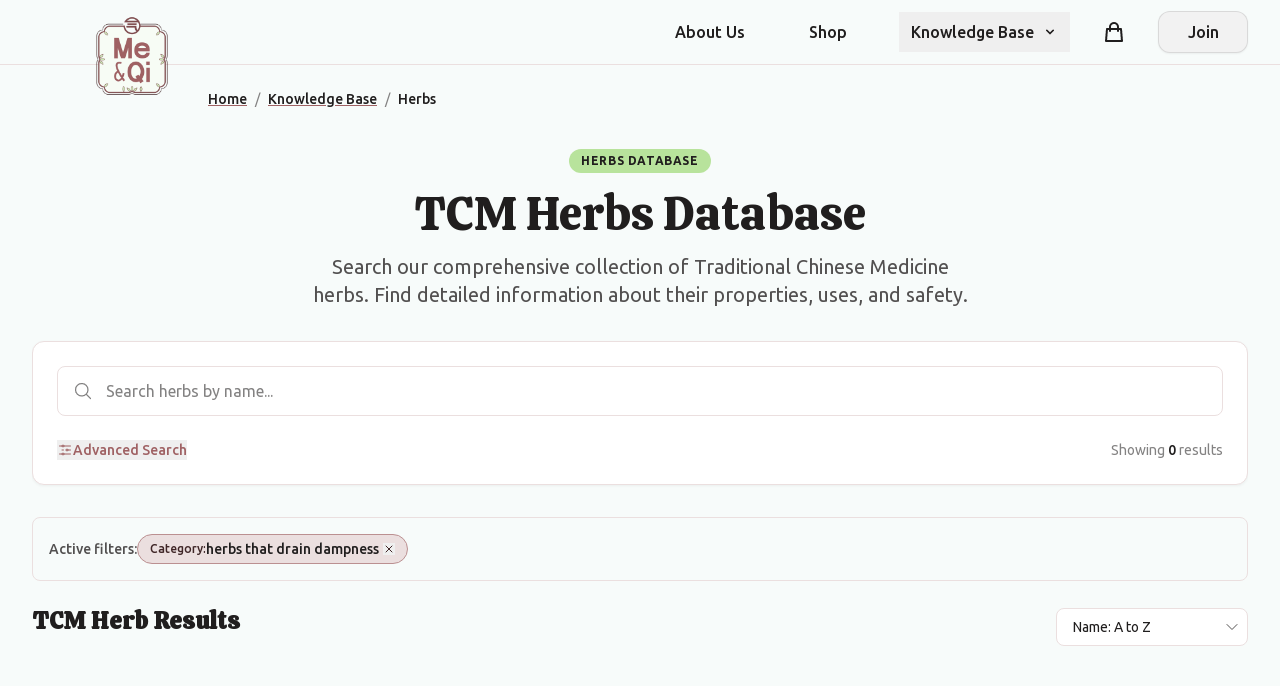

--- FILE ---
content_type: text/html; charset=utf-8
request_url: https://www.meandqi.com/component/login?handler=render&returnUrl=/knowledge-base/herbs/
body_size: 1746
content:

<div class="form-container" id="login-form">
    <div class="text-center mb-6">
        <h1>Welcome Back</h1>
        <p>Sign in to access your account</p>
    </div>

    <!-- Success message for password reset -->

    <!-- Main Card -->
    <div class="card mb-2">
        <!-- Login Form -->
        <form method="post" id="login-form-element" autocomplete="on" action="/umbraco/api/auth/login?area=umbraco%2Fapi">
            
            <input type="hidden" id="ReturnUrl" name="ReturnUrl" value="/knowledge-base/herbs/" />

            <!-- Notification Container -->
            <div class="form-notification-container mb-4"></div>

            <!-- Validation Summary -->
            

            <!-- Email Field -->
            <div class="form-group mb-4">
                <label class="form-label" for="Email">Email</label>
                <input class="form-input" placeholder="your.email@example.com" autocomplete="email" type="email" data-val="true" data-val-email="Invalid email format" data-val-required="Email is required" id="Email" name="Email" value="" />
                <span class="form-error field-validation-valid" data-valmsg-for="Email" data-valmsg-replace="true"></span>
            </div>

            <!-- Password Field -->
            <div class="form-group mb-4">
                <label class="form-label" for="Password">Password</label>
                <input class="form-input" placeholder="Enter your password" autocomplete="current-password" type="password" data-val="true" data-val-required="Password is required" id="Password" name="Password" />
                <span class="form-error field-validation-valid" data-valmsg-for="Password" data-valmsg-replace="true"></span>
            </div>

            <!-- Remember Me and Forgot Password -->
            <div class="flex items-center justify-between mb-4">
                <div class="flex items-center space-x-2">
                    <div class="flex-shrink-0">
                        <input class="h-4 w-4 text-primary border-border-input rounded" type="checkbox" data-val="true" data-val-required="The Remember me field is required." id="RememberMe" name="RememberMe" value="true" />
                    </div>
                    <div class="text-sm">
                        <label class="text-text-secondary" for="RememberMe">Remember me</label>
                    </div>
                </div>
                <div class="text-sm">
                    <a href="#" class="text-primary hover:text-primary-dark"
                        onclick="window.showForm('forgot-password'); return false;">
                        Forgot password?
                    </a>
                </div>
            </div>

            <!-- Submit Button -->
            <div class="mb-4">
                <button type="submit" class="btn btn-primary w-full">
                    Sign In
                </button>
            </div>
        <input name="__RequestVerificationToken" type="hidden" value="CfDJ8N9KLRx4DExHl0uvMjf4QNgw2WqlIfyOnpy9zeSRYpSwVYry0Yn12t9k65b2SdgRBSSYN-jaT97w8lc-sf2KeuMV7BQepxW2EiK1mTSq6yXxv9BR1K6m2xgQpq5pD_meKec6GjfmQSSx5Nd0pHBf5R4" /><input name="RememberMe" type="hidden" value="false" /></form>

        <!-- Divider with Text -->
        <div class="meandqi-divider-with-text my-5">
            <span class="meandqi-divider-text">Or continue with</span>
        </div>

        <!-- Social Login Buttons -->
        <div class="space-y-2">
            <!-- Google Login -->
            <form action="/umbraco/api/auth/external-login" method="post">
                <input name="__RequestVerificationToken" type="hidden" value="CfDJ8N9KLRx4DExHl0uvMjf4QNgw2WqlIfyOnpy9zeSRYpSwVYry0Yn12t9k65b2SdgRBSSYN-jaT97w8lc-sf2KeuMV7BQepxW2EiK1mTSq6yXxv9BR1K6m2xgQpq5pD_meKec6GjfmQSSx5Nd0pHBf5R4" />
                <input type="hidden" name="provider" value="Google">
                <input type="hidden" name="returnUrl" value="/knowledge-base/herbs/" />
                <button type="submit" class="btn btn-secondary w-full btn-icon-text flex items-center justify-center">
                    <i class="fa-brands fa-google mr-2"></i>
                    Continue with Google
                </button>
            </form>

            <!-- Facebook Login -->
            <form action="/umbraco/api/auth/external-login" method="post">
                <input name="__RequestVerificationToken" type="hidden" value="CfDJ8N9KLRx4DExHl0uvMjf4QNgw2WqlIfyOnpy9zeSRYpSwVYry0Yn12t9k65b2SdgRBSSYN-jaT97w8lc-sf2KeuMV7BQepxW2EiK1mTSq6yXxv9BR1K6m2xgQpq5pD_meKec6GjfmQSSx5Nd0pHBf5R4" />
                <input type="hidden" name="provider" value="Facebook">
                <input type="hidden" name="returnUrl" value="/knowledge-base/herbs/" />
                <button type="submit" class="btn btn-secondary w-full btn-icon-text flex items-center justify-center">
                    <i class="fa-brands fa-facebook mr-2"></i>
                    Continue with Facebook
                </button>
            </form>
        </div>
    </div>

    <!-- Sign Up Link -->
    <div class="text-center text-sm mt-6 mb-2">
        <p class="text-text-secondary">
            Don't have an account? <a href="#" class="text-primary hover:text-primary-dark"
                onclick="window.showForm('registration-options'); return false;">Sign up</a>
        </p>
    </div>
</div>

<script>
    // Clean the URL by removing the passwordReset parameter after successful login
    document.getElementById('login-form-element').addEventListener('submit', function () {
        // Store that we came from a password reset so we can persist the message
        // We'll use session storage so it's available after the redirect
        if ('' === 'true') {
            sessionStorage.setItem('fromPasswordReset', 'true');
        }
    });
</script>